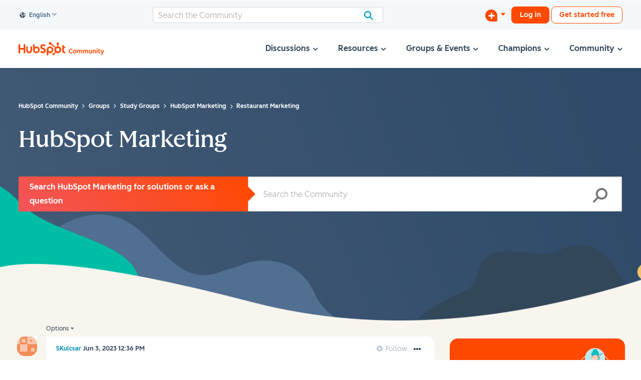

--- FILE ---
content_type: image/svg+xml
request_url: https://www.hubspot.com/hubfs/%5BHubSpot_Community%5D_/2022/Illustrations/2022_Design_Icon_ThreePortraits.svg
body_size: 3033
content:
<svg id="Layer_1" data-name="Layer 1" xmlns="http://www.w3.org/2000/svg" viewBox="0 0 149.36 147.09"><defs><style>.cls-1{fill:#f6f9fc;}.cls-2{fill:#cae7d3;}.cls-3{fill:#ffebc9;}.cls-4,.cls-5{fill:#ffcd78;}.cls-5{opacity:0.41;}.cls-6{fill:#387d4e;}.cls-7{fill:#fff;}.cls-8{fill:#4fb06d;}.cls-9{fill:#ced0f3;}.cls-10{fill:#92623c;}.cls-11{fill:#80492a;}.cls-12{fill:#885633;}.cls-13{fill:#0fbfbf;}.cls-14{fill:#301e10;}.cls-15{fill:#0b8484;}.cls-16{fill:#b7ecec;}.cls-17{fill:#ffcec2;}.cls-18,.cls-19{fill:#ff7a59;}.cls-18{opacity:0.31;}.cls-19{opacity:0.68;}.cls-20{fill:#5c62d6;}.cls-21{fill:#8589e0;}.cls-22{fill:#213343;}</style></defs><path class="cls-1" d="M74.83,137.1a57,57,0,1,1,57-57A57.06,57.06,0,0,1,74.83,137.1Zm0-112.31A55.31,55.31,0,1,0,130.14,80.1,55.38,55.38,0,0,0,74.83,24.79Z"/><circle class="cls-2" cx="115.32" cy="106.51" r="32.78"/><path class="cls-3" d="M115.79,115.61h0a11.16,11.16,0,0,1-5.57-1.48v6.16h11.3V114A11.17,11.17,0,0,1,115.79,115.61Z"/><path class="cls-4" d="M115.79,115.61h0a11.16,11.16,0,0,1-5.57-1.48v.32c2.55,2.31,7.77,2.09,7.77,2.09a15.89,15.89,0,0,0,3.53-.25V114A11.17,11.17,0,0,1,115.79,115.61Z"/><path class="cls-3" d="M115.79,83h0A11.19,11.19,0,0,0,104.6,94.2v10.22a11.19,11.19,0,0,0,11.19,11.19h0A11.19,11.19,0,0,0,127,104.42V94.2A11.19,11.19,0,0,0,115.79,83Z"/><path class="cls-5" d="M115.78,83h0a10.94,10.94,0,0,0-3,.42,11.19,11.19,0,0,1,8.16,10.77v10.25a11.19,11.19,0,0,1-8.16,10.77,10.94,10.94,0,0,0,3,.42h0A11.19,11.19,0,0,0,127,104.42V94.17A11.19,11.19,0,0,0,115.78,83Z"/><path class="cls-6" d="M121.85,117.25a9,9,0,0,1-12.14,0,17.31,17.31,0,0,0-11.21,16.2v1.18a32.8,32.8,0,0,0,34.59-.59v-.59A17.32,17.32,0,0,0,121.85,117.25Z"/><path class="cls-4" d="M113.71,100.93a2.08,2.08,0,0,0,4.16,0Z"/><path class="cls-7" d="M115.78,121.07a9,9,0,0,0,7-3.42l-1-.4a9,9,0,0,1-12.14,0l-1,.4A9,9,0,0,0,115.78,121.07Z"/><path class="cls-6" d="M123.71,93.22v5.54a1.93,1.93,0,0,0,1.93,1.93h0a1.93,1.93,0,0,0,1.93-1.93V93.22Z"/><path class="cls-6" d="M103.91,93.25v5.53a2,2,0,0,0,2,2h0a2,2,0,0,0,1.94-2V93.25Z"/><rect class="cls-3" x="103.07" y="98.18" width="2.99" height="7.58" rx="1.49"/><rect class="cls-3" x="125.52" y="98.18" width="2.99" height="7.58" rx="1.49"/><path class="cls-8" d="M123.36,83.86a7.44,7.44,0,0,0-14.87-.11,6.4,6.4,0,0,0-4.57,6.12v3.39h3.88V91.62a2,2,0,0,1,3.4-1.41,28,28,0,0,0,4.69,3.05,22,22,0,0,0,4.35-3,2,2,0,0,1,1.48-.66,2,2,0,0,1,2,2v1.64h3.88V89.87A6.39,6.39,0,0,0,123.36,83.86Z"/><path class="cls-6" d="M111.86,112.78a4.12,4.12,0,0,0,4.1,4.1h0a4.12,4.12,0,0,0,4.1-4.1v-.06a11,11,0,0,0-4.11-.78h0a11.14,11.14,0,0,0-4.09.77Z"/><rect class="cls-5" x="125.52" y="98.18" width="2.99" height="7.58" rx="1.49"/><path class="cls-1" d="M115.32,140a33.52,33.52,0,1,1,33.52-33.51A33.54,33.54,0,0,1,115.32,140Zm0-65.56a32,32,0,1,0,32,32.05A32.09,32.09,0,0,0,115.32,74.46Z"/><path class="cls-8" d="M94.45,95.38a4.61,4.61,0,0,0,3.71-3.69.08.08,0,0,1,.15,0A4.61,4.61,0,0,0,102,95.38a.07.07,0,0,1,0,.14,4.59,4.59,0,0,0-3.71,3.68.08.08,0,0,1-.15,0,4.59,4.59,0,0,0-3.71-3.68A.07.07,0,0,1,94.45,95.38Z"/><path class="cls-6" d="M87.83,99.58a4.64,4.64,0,0,0,3.72-3.69.07.07,0,0,1,.14,0,4.62,4.62,0,0,0,3.72,3.69.07.07,0,0,1,0,.14,4.6,4.6,0,0,0-3.72,3.69.07.07,0,0,1-.14,0,4.61,4.61,0,0,0-3.72-3.69A.07.07,0,0,1,87.83,99.58Z"/><path class="cls-7" d="M93.82,105.61a4.59,4.59,0,0,0,3.71-3.68.08.08,0,0,1,.15,0,4.59,4.59,0,0,0,3.71,3.68.08.08,0,0,1,0,.15,4.59,4.59,0,0,0-3.71,3.68.08.08,0,0,1-.15,0,4.59,4.59,0,0,0-3.71-3.68A.08.08,0,0,1,93.82,105.61Z"/><circle class="cls-9" cx="33.76" cy="106.51" r="32.51"/><path class="cls-1" d="M33.76,139.75A33.25,33.25,0,1,1,67,106.51,33.28,33.28,0,0,1,33.76,139.75Zm0-65a31.79,31.79,0,1,0,31.78,31.79A31.82,31.82,0,0,0,33.76,74.72Z"/><path class="cls-10" d="M33.12,114.66h0a11,11,0,0,1-5.49-1.46v6.07H38.76v-6.16A11,11,0,0,1,33.12,114.66Z"/><path class="cls-11" d="M33.12,114.66h0a11,11,0,0,1-5.49-1.46v.31c2.52,2.28,7.66,2.07,7.66,2.07a14.8,14.8,0,0,0,3.47-.26v-2.21A11,11,0,0,1,33.12,114.66Z"/><path class="cls-10" d="M33.12,82.54h0a11,11,0,0,0-11,11v10.07a11,11,0,0,0,11,11h0a11,11,0,0,0,11-11V93.56A11,11,0,0,0,33.12,82.54Z"/><path class="cls-12" d="M33.11,82.51h0a11.3,11.3,0,0,0-3,.41,11,11,0,0,1,8,10.62v10.09a11,11,0,0,1-8,10.62,10.9,10.9,0,0,0,3,.41h0a11,11,0,0,0,11-11V93.54A11,11,0,0,0,33.11,82.51Z"/><path class="cls-13" d="M39.09,116.28a8.85,8.85,0,0,1-12,0,17,17,0,0,0-11,16v.88a32.51,32.51,0,0,0,34.08.66v-1.54A17.05,17.05,0,0,0,39.09,116.28Z"/><path class="cls-12" d="M31.09,100.2a2.05,2.05,0,0,0,4.1,0Z"/><path class="cls-7" d="M33.1,120a8.84,8.84,0,0,0,6.95-3.37q-.48-.21-1-.39a8.85,8.85,0,0,1-12,0q-.49.18-1,.39A8.81,8.81,0,0,0,33.1,120Z"/><path class="cls-14" d="M30.05,101a3.64,3.64,0,0,0-3.62,3.64h0a.46.46,0,0,1-.83.29,4.75,4.75,0,0,1-.85-1.9,5.17,5.17,0,0,0-.08.89,4.64,4.64,0,0,0,4.64,4.64,4.57,4.57,0,0,0,2.38-.66A3.64,3.64,0,0,0,30.05,101Z"/><path class="cls-14" d="M35.83,101a3.63,3.63,0,0,1,3.61,3.64h0a.46.46,0,0,0,.83.29,4.49,4.49,0,0,0,.85-1.9,4.33,4.33,0,0,1,.09.89,4.64,4.64,0,0,1-7,4A3.65,3.65,0,0,1,35.83,101Z"/><rect class="cls-10" x="20.33" y="95.92" width="2.94" height="7.47" rx="1.47"/><rect class="cls-12" x="42.45" y="95.92" width="2.94" height="7.47" rx="1.47"/><path class="cls-14" d="M40.58,88V96.5a2,2,0,0,0,2,2h0a2,2,0,0,0,2-2V88Z"/><path class="cls-14" d="M21.29,87.91v8.58a2,2,0,0,0,2,2h0a2,2,0,0,0,2-2V87.91Z"/><path class="cls-14" d="M38.76,81.44h-11A6.46,6.46,0,0,0,21.3,87.9v3.42h3.92V89.67a2,2,0,0,1,2-2h0a2,2,0,0,1,1.43.59c1.22,1.23,8,1.36,9.13.08a2,2,0,0,1,1.49-.67h0a2,2,0,0,1,2,2v1.65h3.92V87.9A6.46,6.46,0,0,0,38.76,81.44Z"/><circle class="cls-14" cx="20.89" cy="92.61" r="3.82"/><circle class="cls-14" cx="24.1" cy="88.97" r="3.82"/><circle class="cls-14" cx="21.81" cy="87.11" r="3.82"/><circle class="cls-14" cx="45.35" cy="92.61" r="3.82"/><circle class="cls-14" cx="44.42" cy="87.11" r="3.82"/><circle class="cls-14" cx="24.24" cy="82.04" r="3.82"/><circle class="cls-14" cx="29.31" cy="86.07" r="3.82"/><circle class="cls-14" cx="29.31" cy="80.51" r="3.82"/><circle class="cls-14" cx="34.31" cy="86.94" r="3.82"/><circle class="cls-14" cx="34.67" cy="80.94" r="3.82"/><circle class="cls-14" cx="38.52" cy="80.23" r="3.82"/><circle class="cls-14" cx="39.16" cy="85.8" r="3.82"/><circle class="cls-14" cx="42.66" cy="82.73" r="3.82"/><path class="cls-13" d="M12.55,103.12A4,4,0,0,0,15.73,100a.07.07,0,0,1,.13,0A4,4,0,0,0,19,103.12a.06.06,0,0,1,0,.12,4,4,0,0,0-3.18,3.16.07.07,0,0,1-.13,0,3.94,3.94,0,0,0-3.18-3.16A.06.06,0,0,1,12.55,103.12Z"/><path class="cls-15" d="M6.88,106.72a4,4,0,0,0,3.18-3.16.06.06,0,0,1,.12,0,4,4,0,0,0,3.19,3.16.06.06,0,0,1,0,.12A4,4,0,0,0,10.18,110a.06.06,0,0,1-.12,0,4,4,0,0,0-3.18-3.16A.06.06,0,0,1,6.88,106.72Z"/><path class="cls-7" d="M12,111.9a4,4,0,0,0,3.18-3.16.07.07,0,0,1,.13,0,4,4,0,0,0,3.18,3.16.06.06,0,0,1,0,.12,4,4,0,0,0-3.18,3.16.07.07,0,0,1-.13,0A3.94,3.94,0,0,0,12,112,.06.06,0,0,1,12,111.9Z"/><circle class="cls-16" cx="74.83" cy="40.32" r="32.51"/><path class="cls-17" d="M75.54,50.58h0A11.7,11.7,0,0,1,69.69,49v6.46H81.54V48.92A11.65,11.65,0,0,1,75.54,50.58Z"/><path class="cls-18" d="M69.69,53.19l.93.92a1.68,1.68,0,0,0,1.92.32c.29-.15.38-.3.34-.46a1.4,1.4,0,0,1,.49-1.34l.07-.06a.68.68,0,0,0-.31-1.13,5.21,5.21,0,0,1-2.7-2c-.25-.12-.5-.25-.74-.39Z"/><path class="cls-19" d="M75.54,50.58h0A11.7,11.7,0,0,1,69.69,49v.33c2.68,2.43,8.16,2.2,8.16,2.2a16.1,16.1,0,0,0,3.69-.27V48.92A11.65,11.65,0,0,1,75.54,50.58Z"/><path class="cls-17" d="M75.54,16.36h0A11.75,11.75,0,0,0,63.79,28.11V38.83A11.75,11.75,0,0,0,75.54,50.58h0A11.75,11.75,0,0,0,87.28,38.83V28.11A11.75,11.75,0,0,0,75.54,16.36Z"/><path class="cls-18" d="M75.53,16.34h0a11.93,11.93,0,0,0-3.19.43A11.76,11.76,0,0,1,80.9,28.08V38.83a11.76,11.76,0,0,1-8.56,11.31,11.93,11.93,0,0,0,3.19.44h0A11.75,11.75,0,0,0,87.27,38.83V28.08A11.74,11.74,0,0,0,75.53,16.34Z"/><path class="cls-18" d="M73.37,35.17a2.19,2.19,0,0,0,4.37,0Z"/><path class="cls-20" d="M81.89,52.3a9.42,9.42,0,0,1-12.73,0A18.14,18.14,0,0,0,57.46,67.8a32.51,32.51,0,0,0,36.06-.88A18.16,18.16,0,0,0,81.89,52.3Z"/><path class="cls-21" d="M75.52,56.3a9.42,9.42,0,0,0,7.4-3.58c-.34-.15-.68-.29-1-.42a9.42,9.42,0,0,1-12.73,0c-.35.13-.69.27-1,.42A9.41,9.41,0,0,0,75.52,56.3Z"/><path class="cls-18" d="M63.8,35.75s.17-.28.37-.66a2.54,2.54,0,0,1,2.12-1.35,1.85,1.85,0,0,0,1.56-1s2.21-1.56,3.8-.75A.94.94,0,0,0,73,31.37a8,8,0,0,0,0-3,4.41,4.41,0,0,0-2.28-.72,3.12,3.12,0,0,0-1.2.23c-.34.13-1,.19-1.85-.61A2.06,2.06,0,0,0,64.9,29S64,29.86,63.8,35.75Z"/><path class="cls-17" d="M79,41.15s-.49-1,1.24-.93a9.4,9.4,0,0,0,2.31-.09c1-.19,2.68,0,3.79,2.19,0,0,1.05,3.61-5.13,1.51C81.25,43.83,82.65,42.55,79,41.15Z"/><path class="cls-18" d="M70,25.71A1.27,1.27,0,1,0,68.36,27a.6.6,0,0,0,.14.36.67.67,0,0,0,1.14-.69A1.27,1.27,0,0,0,70,25.71Z"/><path class="cls-15" d="M83.73,25.85v9.09A2.08,2.08,0,0,0,85.81,37h0a2.08,2.08,0,0,0,2.08-2.08V25.85Z"/><path class="cls-15" d="M62.89,27.64v7.29A2.1,2.1,0,0,0,65,37h0a2.1,2.1,0,0,0,2.09-2.09V27.64Z"/><path class="cls-13" d="M89,44.61a5.1,5.1,0,0,0,.53-6.41,5.1,5.1,0,0,0-.91-7V27.84A12.85,12.85,0,0,0,87,21.73h0l-.2-.36,0-.05a2.75,2.75,0,0,0-.17-.29l0-.06c-.14-.23-.29-.45-.44-.66l0-.06L85.88,20l0,0c-.08-.1-.16-.21-.25-.31l0,0c-.07-.09-.15-.17-.23-.26l0-.06c-.17-.2-.35-.38-.54-.57l-.06-.05c-.07-.08-.15-.15-.23-.23l-.06-.05-.29-.26h0l-.29-.24-.07-.06-.24-.18h0A7.8,7.8,0,0,0,75.74,9.8h0a7.8,7.8,0,0,0-7.8,7.78,12.85,12.85,0,0,0-5.11,10.26V32l1.87-3.71a9.28,9.28,0,0,0,13.86,0l.09,1.31a6.6,6.6,0,0,0,8.08,0s.64.89.6.88v8.32A11.73,11.73,0,0,1,82,48.57h0l-.51.31h0l-.53.3h0v1.22a4.47,4.47,0,0,1-.92,2.73l-.15.2a4.68,4.68,0,0,1-1.15,1.07A4.2,4.2,0,0,0,77,58.87a4.19,4.19,0,0,0,4.16,4.06h0A10.81,10.81,0,0,0,91.92,52.12h0A10.9,10.9,0,0,0,89,44.61ZM79.22,58.74h0Z"/><rect class="cls-17" x="85.75" y="31.21" width="3.13" height="7.96" rx="1.57"/><rect class="cls-18" x="85.75" y="31.21" width="3.13" height="7.96" rx="1.57"/><circle class="cls-22" cx="87.32" cy="38.46" r="1.09"/><rect class="cls-17" x="62.19" y="31.21" width="3.13" height="7.96" rx="1.57"/><circle class="cls-22" cx="63.68" cy="38.46" r="1.09"/><path class="cls-1" d="M74.83,73.57a33.25,33.25,0,1,1,33.25-33.25A33.28,33.28,0,0,1,74.83,73.57Zm0-65a31.78,31.78,0,1,0,31.78,31.78A31.82,31.82,0,0,0,74.83,8.54Z"/><path class="cls-21" d="M95.06,25.9a3.41,3.41,0,0,0,2.76-2.73.06.06,0,0,1,.11,0,3.41,3.41,0,0,0,2.76,2.73.06.06,0,0,1,0,.11,3.42,3.42,0,0,0-2.76,2.74.06.06,0,0,1-.11,0A3.42,3.42,0,0,0,95.06,26,.06.06,0,0,1,95.06,25.9Z"/><path class="cls-20" d="M90.15,29a3.42,3.42,0,0,0,2.76-2.73c0-.07.09-.07.1,0A3.42,3.42,0,0,0,95.77,29a.06.06,0,0,1,0,.11A3.43,3.43,0,0,0,93,31.87a.05.05,0,0,1-.1,0,3.43,3.43,0,0,0-2.76-2.74A.06.06,0,0,1,90.15,29Z"/><path class="cls-7" d="M94.59,33.51a3.43,3.43,0,0,0,2.76-2.74.06.06,0,0,1,.11,0,3.43,3.43,0,0,0,2.76,2.74.05.05,0,0,1,0,.1,3.43,3.43,0,0,0-2.76,2.74.06.06,0,0,1-.11,0,3.43,3.43,0,0,0-2.76-2.74A.05.05,0,0,1,94.59,33.51Z"/></svg>